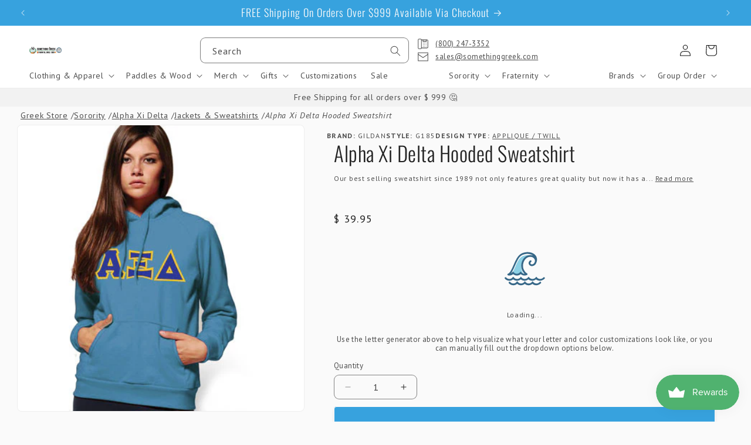

--- FILE ---
content_type: text/css
request_url: https://www.somethinggreek.com/cdn/shop/t/93/assets/bu-0724-style-LetterGenerator.css?v=142589793142812017821761791811
body_size: 852
content:
.tw-relative{position:relative}.tw-sticky{position:sticky}.tw-top-0{top:0}.tw-z-10{z-index:10}.tw-m-0{margin:0}.tw-mx-auto{margin-left:auto;margin-right:auto}.tw-mb-16{margin-bottom:4rem}.tw-mb-32{margin-bottom:8rem}.tw-mb-6{margin-bottom:1.5rem}.tw-mb-8{margin-bottom:2rem}.tw-mt-4{margin-top:1rem}.tw-flex{display:flex}.tw-grid{display:grid}.tw-h-max{height:-moz-max-content;height:max-content}.tw-w-full{width:100%}.tw-list-none{list-style-type:none}.tw-grid-cols-2{grid-template-columns:repeat(2,minmax(0,1fr))}.tw-grid-cols-3{grid-template-columns:repeat(3,minmax(0,1fr))}.tw-grid-cols-4{grid-template-columns:repeat(4,minmax(0,1fr))}.tw-flex-wrap{flex-wrap:wrap}.tw-flex-nowrap{flex-wrap:nowrap}.tw-items-start{align-items:flex-start}.tw-justify-center{justify-content:center}.tw-justify-between{justify-content:space-between}.tw-gap-4{gap:1rem}.tw-gap-x-4{-moz-column-gap:1rem;column-gap:1rem}.tw-gap-y-2{row-gap:.5rem}.tw-gap-y-4{row-gap:1rem}.tw-overflow-hidden{overflow:hidden}.tw-rounded-2xl{border-radius:1rem}.tw-rounded-lg{border-radius:.5rem}.tw-p-0{padding:0}.tw-p-2{padding:.5rem}.tw-p-4{padding:1rem}.tw-px-4{padding-left:1rem;padding-right:1rem}.tw-py-12{padding-top:3rem;padding-bottom:3rem}.tw-pl-4{padding-left:1rem}.tw-pt-2{padding-top:.5rem}.tw-text-center{text-align:center}.tw-text-3xl{font-size:1.875rem;line-height:2.25rem}.tw-leading-none{line-height:1}.tw-tracking-widest{letter-spacing:.1em}.tw-text-black{--tw-text-opacity: 1;color:rgb(0 0 0 / var(--tw-text-opacity))}.tw-no-underline{text-decoration-line:none}.tw-shadow-lg{--tw-shadow: 0 10px 15px -3px rgb(0 0 0 / .1), 0 4px 6px -4px rgb(0 0 0 / .1);--tw-shadow-colored: 0 10px 15px -3px var(--tw-shadow-color), 0 4px 6px -4px var(--tw-shadow-color);box-shadow:var(--tw-ring-offset-shadow, 0 0 #0000),var(--tw-ring-shadow, 0 0 #0000),var(--tw-shadow)}letter-generator~.bold_options{margin-top:3rem}letter-generator:not(.letter-generator--active){overflow:hidden;max-height:0;opacity:0;transition:max-height .5s cubic-bezier(0,1,0,1),max-width .5s cubic-bezier(0,1,0,1),opacity .3s ease-in-out;height:100%;width:100%;max-width:100%}letter-generator.letter-generator--active{max-width:750px;max-height:800px;opacity:1;transition:max-height 1s ease-in-out,max-width 1s ease-in-out,opacity .3s ease-in-out}letter-generator button{background:none;color:inherit;border:none;padding:0;font:inherit;cursor:pointer;outline:inherit}letter-generator figure,letter-generator ul{margin:0;padding:0}.letter-generator>footer>p{font-size:.75em;line-height:1;margin:0 0 1em;padding:0 1em}letter-generator:not(.letter-generator--active) section>ul{display:none}.letter-generator__active-gallery:not(.letter-generator__active-gallery--open){max-height:0px;overflow-y:hidden;overflow-x:hidden;height:100%;opacity:0;transition:max-height .4s cubic-bezier(1,0,.9,.25),opacity .4s ease-in,box-shadow .4s ease-in}.letter-generator__active-gallery--open{max-height:550px;overflow-y:scroll;opacity:1;box-shadow:var(--clear-shadow);border-radius:var(--inputs-radius);transition:max-height .2s cubic-bezier(1,0,.1,1),opacity .2s ease-out,box-shadow .4s ease-out}.select-letter{position:sticky;text-align:center;margin:0 .25em;background-color:#ededed;font-size:.9em;transform:translateY(1px);border-radius:.5em .5em .1em .1em;transition:background-color .3s ease}.select-letter button{min-height:35px;width:100%}.select-letter:not(.is-group):hover{background-color:#fff}.generator-navigation-list>button>span{font-size:1.4rem}.generator-navigation-list>.letter-generator-buttonify{--test-deg: 120deg;min-height:45px;width:100%;border-radius:.5em;background-color:#fdfbfb;background-image:linear-gradient(var(--test-deg),#fdfbfb 0%,#ebedee 100%);box-shadow:var(--clear-shadow);transition:background-color .3s ease}.generator-navigation-list>.letter-generator-buttonify:hover{background-color:#d7d7d7;background-image:none}.letter-generator__active-gallery button{display:block;width:100%;height:auto}.lg-gallery-card svg{padding:.5rem}.lg-gallery-card figure{height:100%;display:flex;flex-direction:column;justify-content:space-between;align-items:center}.lg-gallery-card figcaption{margin-top:auto;margin-bottom:auto;padding:1rem .1rem}.lg-gallery-card{height:100%;box-shadow:var(--clear-shadow);border-radius:var(--inputs-radius);overflow:hidden;transition:transform .2s ease,border-radius .2s ease}.lg-gallery-card:hover{box-shadow:0 2px 4px rgb(var(--color-brand-primary)),0 0 1.5px rgb(var(--color-brand-primary));transform:scale(1.05)}.garment-image{margin:2rem 0 0;background-size:100% 100%;position:absolute;left:0;width:100%;height:calc(100% + 2rem);bottom:0;transition:transform .3s ease,opacity .3s ease,max-width .3s ease,max-height .3s ease}.output__letters-list{display:flex;justify-content:center;margin:0;padding:0 10px;list-style-type:none}.output__letters-list>li{position:relative;transition:max-width .3s ease}.output__letters-list figure{margin:0}.js-no-letter{max-width:-moz-min-content;max-width:min-content;align-self:flex-end}.letter-svg{width:100%;aspect-ratio:1/1;height:100%}.letter-svg>image{opacity:0;transform:translateY(25%);transition:opacity .4s ease-in,transform .2s ease-in}.letter-svg>image:not([href=""]){opacity:1;transform:translateY(0)}#ltrgen-greek-2 .letter-svg>image{transition-delay:.1s}#ltrgen-greek-3 .letter-svg>image{transition-delay:.2s}#ltrgen-greek-4 .letter-svg>image{transition-delay:.3s}@media only screen and (max-width: 749px){.lg-gallery-card img{height:95px;margin-top:0;margin-bottom:auto}.lg-gallery-card figcaption{margin-top:6px;}}@media only screen and (min-width: 750px){letter-generator li[data-greek=fiji_i]{margin:0 -2.5em}.letter-svg{margin-bottom:1em;padding:0 .2em}}@media (min-width: 768px){.md\:tw-grid-cols-3{grid-template-columns:repeat(3,minmax(0,1fr))}}@media (min-width: 1024px){.lg\:tw-grid-cols-4{grid-template-columns:repeat(4,minmax(0,1fr))}.lg\:tw-grid-cols-5{grid-template-columns:repeat(5,minmax(0,1fr))}}


--- FILE ---
content_type: text/javascript
request_url: https://www.somethinggreek.com/cdn/shop/t/93/assets/fix-letter-generator.js?v=61417841375402348571762210785
body_size: 8209
content:
const sessionStorageKeys={greek1:"ltrgen-greek-1",greek2:"ltrgen-greek-2",greek3:"ltrgen-greek-3"},getSessionKey=i=>{if(i===1)return sessionStorageKeys.greek1;if(i==2)return sessionStorageKeys.greek2;if(i==3)return sessionStorageKeys.greek3};class LetterGenerator extends HTMLElement{constructor(){super(),this.productInfo=this.closest("product-info"),this.generator={default:{pattern:this.dataset.defaultPattern1||"https://something-greek.s3.amazonaws.com/GG7034.jpg",border:this.dataset.defaultBorder1||"https://something-greek.s3.amazonaws.com/BrownBd.jpg"},letters:{roots:[],letter:{id:"letter",paths:[],images:[]},border:{id:"border",paths:[],images:[]}},active:{gallery:{isOpen:!1,isAbove:!1,type:"",dom:this.querySelector(".letter-generator__active-gallery"),loaded:{patterns:[],borders:[],letters:[],garments:[[],[]],letters:[],otherOptions:[[],[]]}},product:1,letter:0},domOptions:[]},this.settings={isCustomization:!1,isFree:!0,isGroup:!1,isPackage:!1,isSigmaIotaAlpha:!1,isSpecialGroup:!1,specialProductType:"",defaultLetters:[],useSavedData:!1,usesFourthLetter:!1},this.apiData={patterns:[],borders:[],garments:[[],[]],letters:[],letterPaths:{letter:[],border:[]}},this.shopifyProuctStyles=[],this.memoedImages=[]}activate(){const target=this.productInfo.querySelector("bold-option-hooker");if(!target)return;const config={attributes:!0},observer=new MutationObserver(waitForBoldHookerToLoadCallback);observer.observe(target,config);const loadLetters=()=>this.showLetters();function waitForBoldHookerToLoadCallback(mutationList){mutationList.forEach(mutation=>{switch(mutation.type){case"attributes":mutation.target.dataset.loaded=="true"&&(loadLetters(),observer.disconnect());break}})}}showLetters(){this.classList.add("letter-generator--active");const defaultLetters=()=>{const greekLetter1=this.settings.defaultLetters[0];return greekLetter1.includes("FIJI")||greekLetter1.includes("fiji")?["fiji_f","fiji_i","fiji_j","fiji_i"]:greekLetter1=="Sigma Alpha Epsilon Pi"||greekLetter1=="sigma alpha epsilon pi"?greekLetter1.toLowerCase().split(" "):this.settings.defaultLetters};setTimeout(()=>{const letters=defaultLetters(),useDefaultPattern=this.settings.specialProductType!="starsandstripes";letters.forEach((letter,i)=>{this.setLetter(i+1,letter,useDefaultPattern),this.updateSVG(i+1),i>1&&letters.length==4&&this.hideSVGCaption(i)})},100)}connectedCallback(){this.parseShopifyTag()}prepareBoldData(boldOptionSets){!boldOptionSets||boldOptionSets.length===0||!boldOptionSets[0].classList.contains("bold_option_set")||(this.prepareAPIData(),this.#populateGeneratorDomOptions(boldOptionSets),this.#generateOptionNavigation(),this.watchGalleryScroll(),this.#generateGalleryCards(boldOptionSets),this.generateGalleryTextCards(boldOptionSets),this.settings.isPackage&&this.#setupProductSelectorButtons(),this.initLetters(),console.log(`

specialtype

`,this.settings),this.settings.specialProductType!=""&&this.#setupSpecialProductType(),this.activate(),console.log("settings",this.settings),console.log("apidata",this.apiData),console.log("generator",this.generator))}#setupSpecialProductType(){if(this.settings.specialProductType=="")return;console.log("special");const imgStripes="https://www.somethinggreek.com/cdn/shop/files/StripesOnly.jpg?v=1761762773&width=600",patternImages=["https://www.somethinggreek.com/cdn/shop/files/Stars_stripesblueLG.jpg?v=1761691612&width=600",imgStripes,imgStripes];if(this.settings.usesFourthLetter){const fourthImage=patternImages.length>1?patternImages[patternImages.length-1]:patternImages[0];patternImages.push(fourthImage)}this.generator.letters.roots.flatMap(rootEle=>rootEle.querySelector(".letter-image")).forEach((letter,i)=>{console.log("for each node name",letter,patternImages[i]),letter.getAttribute("href")!==patternImages[i]&&(letter.nodeName==="DIV"?(letter.style.backgroundImage=`url('${patternImages[i]}')`,letter.style.transform="translateX(0)"):(letter.nodeName=="image"||letter.nodeName=="IMAGE")&&letter.setAttribute("href",patternImages[i]))});const borderImage="https://www.somethinggreek.com/cdn/shop/files/Border_Red.jpg";this.generator.letters.roots.flatMap(rootEle=>rootEle.querySelector(".border-image")).forEach(letter=>{(letter.getAttribute("href")!==borderImage||borderImage=="")&&(letter.nodeName==="DIV"?(letter.style.backgroundImage=`url('${borderImage}')`,letter.style.transform="translateX(0)"):(letter.nodeName=="image"||letter.nodeName=="IMAGE")&&letter.setAttribute("href",borderImage))}),console.log(this.generator)}#setupProductSelectorButtons(){if(!this.settings.isPackage)return!1;const menuConstants={p1:"Product 1",p2:"Product 2",cp1:"Paste from Product 1",cp2:"Paste from Product 2"},selectorWrapper=document.createElement("div");selectorWrapper.innerHTML=`
        <nav class="main-menu tw-flex tw-justify-between tw-mb-8" aria-label="Main Menu">
            <div class="menu-switch-product text-left tw-flex">
                <button id="change-product-1" class="product-1 active-product color-scheme-5 button button--secondary" data-product="1">
                    ${menuConstants.p1}
                </button>
                <button id="change-product-2" class="product-2 color-scheme-5 button button--primary" data-product="2">
                    ${menuConstants.p2}
                </button>
            </div>
  
            <div class="menu-copy-product text-right">
                <button id="copy-product" class="copy-product button button--tertiary">
                    ${menuConstants.cp2}
                </button>
            </div>
        </nav>
        `;const copyProductButton=selectorWrapper.querySelector(".copy-product");copyProductButton.style.display="none";const mapOption=(from,to)=>{if(from.length!==to.length)return[];const targetOptions=to.sort((a,b)=>a.type>b.type?1:-1),hostOptions=from.sort((a,b)=>a.type>b.type?1:-1);for(let i=0;i<hostOptions.length;i++){const targetOption=targetOptions[i],hostOption=hostOptions[i];this.setBoldOption(targetOption,hostOption.activeValue),this.setNavigationText(targetOption,hostOption.activeValue)}};copyProductButton.addEventListener("click",e=>{e.preventDefault();const p1=this.generator.domOptions.filter(option=>option.activeProduct===1),p2=this.generator.domOptions.filter(option=>option.activeProduct===2);this.generator.active.product===1?mapOption(p2,p1):mapOption(p1,p2)});const productSwitchButtons=[...selectorWrapper.querySelectorAll(".menu-switch-product > button")];productSwitchButtons.forEach(button=>{const setActiveIndex=parseInt(button.dataset.product),updateButton=productSwitchButtons.filter(updateButton2=>parseInt(updateButton2.dataset.product)!=setActiveIndex)[0];button.addEventListener("click",e=>{e.preventDefault();const updateProductNum=parseInt(e.target.dataset.product);copyProductButton.textContent=updateProductNum===1?menuConstants.cp2:menuConstants.cp1,this.generator.active.product!=updateProductNum&&(updateButton.className=updateButton.className.replace("button--secondary","button--primary"),e.target.className=e.target.className.replace("button--primary","button--secondary"),this.switchProductDisplay(updateProductNum,copyProductButton),console.log(this.generator))})}),this.prepend(selectorWrapper)}toggleCopyOptionsButton(boldOptionObj,copyProductButton){if(!boldOptionObj)return;const showCopyOptionsButton=boldOptionObj.filter(boldOption=>boldOption.activeValue!=="").length>0;copyProductButton.style.display=showCopyOptionsButton?"inline-block":"none",console.log("from togglecopy options",showCopyOptionsButton,boldOptionObj)}switchProductDisplay(updateIndex,copyProductButton){this.hideActiveGallery();const buttonsToShow=this.generator.domOptions.filter(option=>option.activeProduct==parseInt(updateIndex)),buttonsToHide=this.generator.domOptions.filter(option=>option.activeProduct!=parseInt(updateIndex)&&option.activeProduct!==0);this.toggleCopyOptionsButton(buttonsToHide,copyProductButton),buttonsToHide.forEach(button=>button.buttonDom.style.display="none"),buttonsToShow.forEach(button=>button.buttonDom.style.display="block"),this.generator.active.product=parseInt(updateIndex)}watchGalleryScroll(removeCurrentListener=!1){const galleryList=this.generator.active.gallery.dom;removeCurrentListener&&galleryList.removeEventListener("scroll",handleScroll),galleryList.addEventListener("scroll",handleScroll);const moreElementsToGenerate=()=>{};function handleScroll(){const container=galleryList,scrollPosition=container.scrollTop+container.clientHeight,totalHeight=container.scrollHeight;scrollPosition>=totalHeight-200;const scrollDirection=container.scrollTop>container.lastScrollTop?"down":"up";container.lastScrollTop=container.scrollTop}}openActiveGallery(updateType="",updateLetter=0){const activeGallery=this.generator.active.gallery;if(!activeGallery)return;let targetElement;updateType==="letter"&&!activeGallery.isAbove?(targetElement=activeGallery.dom.parentElement.querySelector(".output"),activeGallery.isAbove=!0):updateType!=="letter"&&activeGallery.isAbove&&(targetElement=activeGallery.dom.parentElement.querySelector(".letter-generator__option-navgiation"),activeGallery.isAbove=!1),targetElement&&targetElement.after(activeGallery.dom);const activeGenerator=this.generator.active;activeGallery.isOpen?updateType==="letter"&&activeGenerator.letter!==updateLetter||activeGallery.type!==updateType?this.updateActiveGallery(updateType,updateLetter):this.hideActiveGallery():this.showActiveGallery(updateType,updateLetter)}getRelativeBoldOption(updateType){const domOptions=this.generator.domOptions;return updateType==="letter"?domOptions.find(option=>option.type===updateType&&option.title.includes(this.generator.active.letter)):this.settings.isPackage?domOptions.filter(options=>options.activeProduct==this.generator.active.product).find(option=>option.type===updateType):domOptions.find(option=>option.type===updateType)}setActiveGalleryTitle(updateType){const listTitle=this.generator.active.gallery.dom.firstElementChild,relativeBoldOption=this.getRelativeBoldOption(updateType),updatedTitle=updateType==="letter"?relativeBoldOption.title.replace(/\s(1|2|3)/,`${" "+this.generator.active.letter}`):relativeBoldOption.title;listTitle.textContent=updatedTitle}setActiveGalleryList(updateType,updateLetter=-1){const galleryList=this.generator.active.gallery.dom.lastElementChild,newGallery=this.getLoadedGallery(updateType,updateLetter);console.log("new gall",newGallery,galleryList),galleryList.replaceChildren(...newGallery)}updateActiveGallery(updateType,updateLetter){if(!this.generator.active.gallery.isOpen)return;const activeGenerator=this.generator.active;activeGenerator.letter=updateLetter>0?updateLetter:0,activeGenerator.gallery.isOpen=!0,activeGenerator.gallery.type=updateType,this.setActiveGalleryTitle(updateType),this.setActiveGalleryList(updateType,updateLetter)}hideActiveGallery(){if(!this.generator.active.gallery.isOpen)return;const activeGenerator=this.generator.active;return activeGenerator.letter=0,activeGenerator.gallery.isOpen=!1,setTimeout(()=>activeGenerator.gallery.dom.classList.remove("letter-generator__active-gallery--open"),250)}showActiveGallery(updateType,updateLetter){const activeGenerator=this.generator.active;return activeGenerator.letter=updateLetter>0?updateLetter:0,activeGenerator.gallery.isOpen=!0,activeGenerator.gallery.type=updateType,this.setActiveGalleryTitle(updateType),this.setActiveGalleryList(updateType,updateLetter),setTimeout(()=>activeGenerator.gallery.dom.classList.add("letter-generator__active-gallery--open"),250)}getLoadedGallery(type,updateLetter=1){const loadedGallery=this.generator.active.gallery.loaded;switch(type){case"letter":return loadedGallery.letters[0].data;case"pattern":return loadedGallery.patterns;case"border":return loadedGallery.borders;case"garment":return loadedGallery.garments[this.generator.active.product-1];default:const activeProductOptions=loadedGallery.otherOptions[this.generator.active.product-1],foundOption=activeProductOptions.filter(option=>this.convertOptionTitleToGalleryType(option.title)===type),updateLetterIndex=updateLetter<=0?0:updateLetter-1;return console.log("in default",activeProductOptions,updateLetterIndex,this.generator.active.gallery.loaded),foundOption[updateLetterIndex].data||[]}}useMultiFiles(cardSettings){return!cardSettings.file2&&!cardSettings.file3?!1:cardSettings.file2!=""&&cardSettings.file3!=""&&(cardSettings.file2!==cardSettings.file3||cardSettings.file3!==cardSettings.file1)}#createGalleryCard(type,option,flag="image"){if(!option||type=="")return null;const optionId=(type2=>{switch(type2){case"garment":case"border":case"pattern":return option.id;default:return option.value}})(type),isTextCard=flag!=="image",rootElement=document.createElement("li");rootElement.id=`${type}-card__${optionId}`,rootElement.className="lg-gallery-card",rootElement.setAttribute("aria-labelledby",`lg-card-caption__${type}-${optionId}`);const cardSettings={type,target:"",letterSvgPath:"",letterSvgOffset:"",captionText:"",thumbFile1:"",file1:"",file2:"",file3:""};type==="letter"?(cardSettings.target=option.label,cardSettings.file1=option.file,cardSettings.captionText=option.label.charAt(0).toUpperCase()+option.label.slice(1),cardSettings.target.includes("FIJI")?cardSettings.fourthLetterGeneratorTargets="fiji_f, fiji_i, fiji_j, fiji_i":cardSettings.target.includes("Sigma Alpha Epsilon Pi")&&(cardSettings.fourthLetterGeneratorTargets="sigma, alpha, epsilon, pi")):isTextCard?(cardSettings.target=option.value,cardSettings.captionText=option.textContent.trim().replace("[",'<br><span class="caption">[').replace("]","]</span>").replace(".00","")):type==="garment"?(cardSettings.target=option.label,cardSettings.file1=option.src_background,cardSettings.captionText=option.label,cardSettings.fileGallery=option.src_gallery):(cardSettings.target=option.target||option.target2,cardSettings.file1=option.file,cardSettings.file2=option.file2!=""?option.file2:"",cardSettings.file3=option.file3!=""?option.file3:"",cardSettings.captionText=type==="pattern"?option.target.replace(/Pattern\s?/,""):option.target,type==="pattern"&&option.thumbFile1&&(cardSettings.thumbFile1=option.thumbFile1)),isTextCard&&(rootElement.className+=" lg-gallery-card--text-card "),Object.entries(cardSettings).filter(([key,value])=>value==="").forEach(setting=>delete cardSettings[setting]);const clickableCard=document.createElement("button");clickableCard.setAttribute("aria-label",`Change ${type.charAt(0).toUpperCase()+type.slice(1)} to ${cardSettings.target.charAt(0).toUpperCase()+cardSettings.target.slice(1)}`);const generateImageBlock=()=>{const useMulti=this.useMultiFiles(cardSettings);let IMG_WIDTH=125,IMG_HEIGHT=125;if(useMulti)return IMG_WIDTH=IMG_HEIGHT/3,`
                    <div class="tw-grid tw-grid-cols-3">
                        <img src="${cardSettings.file1}" 
                            width="${IMG_WIDTH}"
                            height="${IMG_HEIGHT}"
                            loading="lazy"
                            style="display: inline-block; aspect-ratio: 1/3;"
                        />
                        <img src="${cardSettings.file2}" 
                            width="${IMG_WIDTH}"
                            height="${IMG_HEIGHT}"
                            loading="lazy"
                            style="display: inline-block; aspect-ratio: 1/3;"
                        />
                        <img src="${cardSettings.file3}" 
                            width="${IMG_WIDTH}"
                            height="${IMG_HEIGHT}"
                            loading="lazy"
                            style="display: inline-block; aspect-ratio: 1/3;"
                        />
                    </div>
                `;const cardDimension=(dimension="x")=>{switch(dimension){case"y":return type==="letter"?IMG_HEIGHT/2:IMG_HEIGHT;default:return IMG_WIDTH}return IMG_WIDTH},thumbFile1=cardSettings.thumbFile1?cardSettings.thumbFile1:cardSettings.file1;return`
                <img src="${cardSettings.fileGallery?cardSettings.fileGallery:thumbFile1}" 
                    width="${cardDimension("x")}"
                    height="${cardDimension("y")}"
                    loading="lazy"
                />
            `};isTextCard?(clickableCard.id=`lg-card-caption__${type}-${optionId}`,clickableCard.innerHTML=cardSettings.captionText.replace(",","<br>")):clickableCard.innerHTML=`
                <figure aria-labelledby="lg-card-caption__${type}-${optionId}">
                    ${generateImageBlock()}
                    
                    <figcaption id="lg-card-caption__${type}-${optionId}">${cardSettings.captionText}</figcaption>
                </figure>
            `;const transitionContainer=(container,imageSrc="")=>{const memoedLength=this.memoedImages.length,memoedImage=this.memoedImages.find(memo=>memo.imageSrc===imageSrc);let targetSrc=imageSrc;if(targetSrc==="")hideContainer(),showContainer();else if(!memoedImage&&targetSrc!=""){const waitForImage=new Image;waitForImage.src=imageSrc,waitForImage.onload=e=>{hideContainer(),this.memoedImages.push({imageSrc,imageEle:waitForImage}),showContainer()}}else hideContainer(),targetSrc=memoedImage.imageEle.src,showContainer();function hideContainer(){container.style.opacity=0,container.nodeName==="DIV"&&(container.style.transform="translateY(-5%)")}function showContainer(){setTimeout(()=>{container.style.opacity=1,container.nodeName==="DIV"?(container.style.backgroundImage=`url('${targetSrc}')`,container.style.transform="translateX(0)"):(container.nodeName=="image"||container.nodeName=="IMAGE")&&container.setAttribute("href",targetSrc)},400+20*memoedLength%5)}};return clickableCard.addEventListener("click",e=>{e.preventDefault(),console.log("clicked clickable",clickableCard);const updateValue=cardSettings.target;cardSettings.activeValue=updateValue;const relativeBoldOption=this.getRelativeBoldOption(type);if(cardSettings.target.includes("FIJI")||cardSettings.target.includes("Sigma Alpha Epsilon Pi")){const previousLetterVal=this.generator.active.letter;[1,2,3].forEach(num=>{this.generator.active.letter=num;let tempUpdateValue=num===1?cardSettings.target:"*Not Applicable",tempRelativeBoldOption=this.getRelativeBoldOption(type);this.setBoldOption(tempRelativeBoldOption,tempUpdateValue)}),this.generator.active.letter=previousLetterVal}else this.setBoldOption(relativeBoldOption,updateValue),type==="garment"&&this.setBoldOptionViaGuess(relativeBoldOption,updateValue);switch(type!=="letter"&&this.setNavigationText(relativeBoldOption,updateValue),type){case"pattern":const patternImages=[cardSettings.file1,cardSettings.file2&&cardSettings.file2!=""?cardSettings.file2:cardSettings.file1,cardSettings.file3&&cardSettings.file3!=""?cardSettings.file3:cardSettings.file1];if(this.settings.usesFourthLetter){const fourthImage=patternImages.length>1?patternImages[patternImages.length-1]:patternImages[0];patternImages.push(fourthImage)}relativeBoldOption.activeFiles.length=0,relativeBoldOption.activeFiles.push(...patternImages),relativeBoldOption.hiddenDom!=""&&(relativeBoldOption.hiddenDom.value=patternImages.join(", ")),this.generator.letters.roots.flatMap(rootEle=>rootEle.querySelector(".letter-image")).forEach((letter,i)=>{letter.getAttribute("href")!==patternImages[i]&&transitionContainer(letter,patternImages[i])});break;case"border":const fileLowercase=cardSettings.file1.toLowerCase(),isNoBorder=fileLowercase.includes("no")&&fileLowercase.includes("border"),borderImage=isNoBorder?"":cardSettings.file1;console.log(`


border image`,borderImage,isNoBorder,fileLowercase),relativeBoldOption.activeFiles.length=0,relativeBoldOption.activeFiles.push(borderImage),relativeBoldOption.hiddenDom!=""&&(relativeBoldOption.hiddenDom.value=borderImage),this.generator.letters.roots.flatMap(rootEle=>rootEle.querySelector(".border-image")).forEach(letter=>{(letter.getAttribute("href")!==borderImage||borderImage=="")&&transitionContainer(letter,borderImage)});break;case"garment":const garmentContainer=this.querySelector(".garment-image"),garmentImage=cardSettings.file1;relativeBoldOption.activeFiles.length=0,relativeBoldOption.activeFiles.push(garmentImage),relativeBoldOption.hiddenDom!=""&&(relativeBoldOption.hiddenDom.value=garmentImage),(garmentImage!=garmentContainer.style.backgroundImage||garmentImage=="")&&transitionContainer(garmentContainer,garmentImage);break;case"letter":const currentIndex=this.generator.active.letter;if(currentIndex===0)break;if((cardSettings.target.includes("FIJI")||cardSettings.target.includes("Sigma Alpha Epsilon Pi"))&&!this.settings.usesFourthLetter){const letterContainer=this.querySelector(".output__letters-list");[...this.generator.letters.roots].flatMap(root=>[...root.querySelectorAll("image")]).forEach(image=>transitionContainer(image,image.getAttribute("href"))),setTimeout(()=>{const targets=cardSettings.fourthLetterGeneratorTargets.split(", ");let curentActiveLetter=this.generator.active.letter;this.settings.usesFourthLetter=!this.settings.usesFourthLetter,targets.forEach((target,i)=>{if(i===targets.length-1){const fourthLetter=this.#createLetter(i);letterContainer.append(fourthLetter)}i>1&&this.hideSVGCaption(i),this.setLetter(i+1,target,i===targets.length-1)}),this.updateLetterSessionStorage(1,cardSettings.target),this.updateLetterSessionStorage(2,"*Not Applicable"),this.updateLetterSessionStorage(3,"*Not Applicable"),this.generator.active.letter=curentActiveLetter},450),this.showActiveGallery("letter",1)}else this.settings.usesFourthLetter?!cardSettings.target.includes("fiji")&&!cardSettings.target.includes("sigma, ")?(this.generator.letters.roots.pop().remove(),this.settings.usesFourthLetter=!this.settings.usesFourthLetter,[...this.generator.letters.roots[currentIndex-1].querySelectorAll("image")].forEach(image=>transitionContainer(image,image.getAttribute("href"))),setTimeout(()=>{this.setLetter(currentIndex,cardSettings.target),this.updateLetterSessionStorage(currentIndex,cardSettings.target),[2,3].forEach(num=>{this.showSVGCaption(num),this.setLetter(num,"*not applicable"),this.updateLetterSessionStorage(num,"*not applicable")})},450)):([...this.generator.letters.roots].flatMap(root=>[...root.querySelectorAll("image")]).forEach(image=>transitionContainer(image,image.getAttribute("href"))),cardSettings.target.split(", ").forEach((target,i)=>this.setLetter(i+1,target)),this.updateLetterSessionStorage(1,cardSettings.target)):([...this.generator.letters.roots[currentIndex-1].querySelectorAll("image")].forEach(image=>transitionContainer(image,image.getAttribute("href"))),setTimeout(()=>this.setLetter(currentIndex,cardSettings.target),450),this.updateLetterSessionStorage(currentIndex,cardSettings.target));default:break}this.hideActiveGallery()}),rootElement.append(clickableCard),rootElement}setNavigationText(relativeBoldOption,updateValue){if(console.log("setting navigaiton text",relativeBoldOption),!relativeBoldOption.buttonDom)return;console.log("setting navigaiton text 222",relativeBoldOption);const buttonText=relativeBoldOption.buttonDom;if(!buttonText.innerHTML.includes("<br>"))buttonText.innerHTML=buttonText.innerHTML+` <br><span class="navigation-option-selected">${updateValue}</span>`;else{const navigationText=buttonText.lastElementChild;navigationText.textContent=updateValue}}setBoldOptionViaGuess(option,value){if(!option.optionDom||option.optionDom.value!=="")return;const potentialTarget=[...option.optionDom.children].filter(child=>child.value!=="").map(child=>child.value).find(option2=>option2.includes(value)||value.includes(option2));potentialTarget&&this.setBoldOption(option,potentialTarget)}setBoldOption(option,value){if(!option.optionDom)return;const __boldChangeEvent=new CustomEvent("change");let target=value;option.type=="letter"&&(target=(value2=>value2==="*not applicable"?"*Not Applicable":value2==="upsilon - ram head"?"Upsilon - Ram Head":value2==="sigma alpha epsilon pi"?"Sigma Alpha Epsilon Pi":value2==="fiji letters"?"FIJI Letters":value2.charAt(0).toUpperCase()+value2.slice(1))(value));try{option.optionDom.value=target,option.optionDom.dispatchEvent(__boldChangeEvent),option.activeValue=target,console.log("should change value",target,option,value)}catch(err){console.log(err)}}generateGalleryTextCards(boldOptionSets=[]){if(document.body.dataset.templateName.includes("customizations-"))return;const textOptions=this.generator.domOptions.filter(option=>option.type!="pattern"&&option.type!=="border"&&option.type!="garment");console.log("text options",textOptions);const textCardData=textOptions.map(option=>{const otherOptionCardData={title:option.title,data:[],type:this.convertOptionTitleToGalleryType(option.title)},options=[...option.optionDom.children].filter(option2=>option2.value!=="").map(option2=>this.#createGalleryCard(otherOptionCardData.type,option2,"text"));return otherOptionCardData.data.push(...options),otherOptionCardData}),loaded=this.generator.active.gallery.loaded;textCardData.forEach(textCard=>{if(textCard.title.includes("Greek Letter"))loaded.letters.push(textCard);else{let setToPush=loaded.otherOptions[0];textCard.title.includes("2")&&this.settings.isPackage&&(setToPush=loaded.otherOptions[1]),setToPush.push(textCard)}})}#generateGalleryCards(boldOptionSets=[]){if(!this.apiData.borders[0].file.includes("somethinggreek"))return;const patterns=this.apiData.patterns,borders=this.apiData.borders,garments=this.apiData.garments,letters=this.apiData.letters,loaded=this.generator.active.gallery.loaded;garments.filter(garmentList=>garmentList.garment_list_id).map(garmentList=>garmentList.garment_list_data?.map(garment=>this.#createGalleryCard("garment",garment))).forEach((galleryCard,i)=>loaded.garments[i].push(...galleryCard));const patternGalleryCards=patterns.map(pattern=>this.#createGalleryCard("pattern",pattern));loaded.patterns.push(...patternGalleryCards);const borderGalleryCards=borders.map(border=>this.#createGalleryCard("border",border));loaded.borders.push(...borderGalleryCards)}#populateGeneratorDomOptions(boldOptionSets){const productForm=this.productInfo.querySelector("product-form"),convertToActiveProductNum=(type,title)=>type==="letter"?0:title.includes("2")?2:1,res=[...boldOptionSets].flatMap(sets=>[...sets.querySelectorAll(".bold_option")]).filter(set=>{if(set.className.includes("hidden")||set.className.includes("radio"))return!1;const setContent=set.querySelector(".bold_option_title").textContent.trim().replace(/\*/,"");return setContent.includes("embroidery")||setContent.includes("embroider")?!1:set}).map(pairs=>{const title=pairs.querySelector(".bold_option_title").textContent.trim().replace(/\*/,""),optionDom=()=>pairs.className.includes("dropdown")?pairs.querySelector("select"):null,type=this.convertOptionTitleToGalleryType(title),hiddenDom=()=>{if(!productForm||type!=="pattern"&&type!=="border"&&type!=="garment")return"";const hiddenInput=document.createElement("input");return hiddenInput.type="hidden",hiddenInput.name="_letterGenerator-"+title,productForm.append(hiddenInput),hiddenInput};return{title,type,optionDom:optionDom(),hiddenDom:hiddenDom(),activeValue:"",activeProduct:convertToActiveProductNum(type,title),activeFiles:[]}});this.generator.domOptions.push(...res)}convertOptionTitleToGalleryType=optionTitle=>optionTitle.includes("Letter Color / Pattern")?"pattern":optionTitle.includes("Border Color")?"border":optionTitle.indexOf("Greek Letter")!==-1?"letter":optionTitle.includes("Color")?"garment":optionTitle.replace(/\s?(\/|\&)\s?/," ").toLowerCase().split(" ").join("-");#generateOptionNavigation(){const domOptions=this.generator.domOptions,listContainer=this.querySelector(".generator-navigation-list");if(domOptions.length===0||!listContainer)return;const navButtons=[];for(let i=0;i<domOptions.length;i++){if(domOptions[i].type=this.convertOptionTitleToGalleryType(domOptions[i].title),domOptions[i].type=="did-you-update-the-#-of-characters-below?"||domOptions[i].type=="garment-to-customize"||domOptions[i].title.match(/Greek\sLetter\s#?\d/))continue;if(!this.settings.isPackage&&domOptions[i].title=="Size")continue;if(domOptions[i].title.includes("Embroidery")||domOptions[i].title.includes("Beanie"))continue;const currOption=domOptions[i],navigationButton=createCard(currOption.title);navigationButton.addEventListener("click",e=>{e.preventDefault(),this.openActiveGallery(domOptions[i].type)}),currOption.buttonDom=navigationButton,navButtons.push(currOption.buttonDom)}if(!this.settings.isPackage)listContainer.append(...navButtons);else{const chunk1=navButtons.slice(0,navButtons.length/2),chunk2=navButtons.slice(navButtons.length/2,navButtons.length);listContainer.append(...chunk1,...chunk2)}function createCard(label){const cardRoot=document.createElement("button");return cardRoot.dataset.activeProduct=1,label.includes("2")&&(cardRoot.dataset.activeProduct=2,cardRoot.style.display="none"),cardRoot.className="letter-generator-buttonify",cardRoot.innerHTML=`<span>${label}</span>`,cardRoot}}#createLetter(index){const htmlIndex=index+1,rootElement=document.createElement("li");if(rootElement.id=`ltrgen-greek-${htmlIndex}`,rootElement.setAttribute("aria-label",`Greek Letter ${htmlIndex}`),rootElement.innerHTML=`
            <figure aria-labelledby="letter-title-${htmlIndex} letter-desc-${htmlIndex}">
                <svg class="letter-svg"
                    width="140pt"
                    height="140pt"
                    viewBox="0 0 166 166"
                    preserveAspectRatio="xMidYMid meet"
                    role="img"
                    xmlns="http://www.w3.org/2000/svg"
                    aria-labelledby="letter-title-${htmlIndex} letter-desc-${htmlIndex}"
                >
                    <title id="letter-title-${htmlIndex}"></title>
                    <desc id="letter-desc-${htmlIndex}"></desc>
  
                    <defs>
                        <clipPath id="border-${htmlIndex}">
                            <path />
                        </clipPath>
  
                        <clipPath id="letter-${htmlIndex}">
                            <path />
                        </clipPath>
                    </defs>
  
                    <image class="border-image border-image-${htmlIndex}" clip-path="url(#border-${htmlIndex})" height="100%" width="100%" href="" />
                    <image class="letter-image letter-image-${htmlIndex}" clip-path="url(#letter-${htmlIndex})" height="100%" width="100%" href="" />
                </svg>
  
                <figcaption class="select-letter" 
                    data-num="${htmlIndex}" 
                    aria-label="Letter ${htmlIndex}">
                    ${this.settings.isGroup||index>=3?"<span></span>":`<button id="change-letter-${htmlIndex}" data-num="${htmlIndex}"  aria-label="Change Letter ${htmlIndex}">Change Letter ${htmlIndex}</button>`}
                </figcaption>
            </figure>
        `,[this.generator.letters.letter,this.generator.letters.border].forEach(type=>{type.paths[index]=rootElement.querySelector(`clipPath#${type.id}-${htmlIndex}`),type.images[index]=rootElement.querySelector(`.${type.id}-image-${htmlIndex}`)}),this.generator.letters.roots[index]=rootElement,!this.settings.isGroup&&index<3){const changeLetterButton=rootElement.querySelector("button");changeLetterButton.addEventListener("click",e=>{e.preventDefault(),this.openActiveGallery("letter",htmlIndex)});const generatorDom=this.generator.domOptions.filter(option=>option.title.match(/Greek\sLetter\s#?\d/)&&option.title.includes(changeLetterButton.dataset.num));generatorDom[0].buttonDom=changeLetterButton}return rootElement}setLetter(index,letter,isDefault=!1){if(!index||index===0||!letter)return;const generatorLettersData=this.generator.letters,greekLetter=letter.toLowerCase().replace("*not applicable","none").replace(/ - ram head/,"Rams"),apiLetterData=this.apiData.letterPaths.letter.find(obj=>obj.key==greekLetter),apiBorderData=this.apiData.letterPaths.border.find(obj=>obj.key==greekLetter);console.log("setting letter",index,letter,this.apiData),generatorLettersData.roots[index-1].setAttribute("data-greek",greekLetter);const letterClipPath=generatorLettersData.letter.paths[index-1];letterClipPath.firstElementChild.setAttribute("d",apiLetterData.data.path),letterClipPath.setAttribute("transform",apiLetterData.data.offset);const borderClipPath=generatorLettersData.border.paths[index-1];if(borderClipPath.firstElementChild.setAttribute("d",apiBorderData.data.path),borderClipPath.setAttribute("transform",apiBorderData.data.offset),isDefault){const defaultPattern=index<3?this.generator.default.pattern:generatorLettersData.letter.images[index-2].getAttribute("href"),defaultBorder=index<3?this.generator.default.border:generatorLettersData.border.images[0].getAttribute("href");generatorLettersData.letter.images[index-1].setAttribute("href",defaultPattern),generatorLettersData.border.images[index-1].setAttribute("href",defaultBorder)}this.updateSVG(index)}updateLetterSessionStorage(index,letter){index!==4&&(sessionStorage.setItem(getSessionKey(index),letter),console.log(sessionStorage))}updateSVG(num){if(typeof num<"u")update(num,this.generator);else{const iterateTo=this.settings.isSpecialGroup?4:this.settings.defaultLetters.length;for(let i=0;i<iterateTo;i++)update(1+i,this.generator)}function update(num2,generator){const svgRoot=generator.letters.roots[num2-1],svgTitle=svgRoot.querySelector("title"),svgDesc=svgRoot.querySelector("desc"),letter=svgRoot.dataset.greek;svgTitle.textContent=`Letter ${num2}: ${letter.toUpperCase().replace("FIJI_","")}`,letter==="none"?svgRoot.classList.add("js-no-letter"):svgRoot.classList.remove("js-no-letter")}}showSVGCaption(num){const svgRoot=this.generator.letters.roots[num-1];if(!svgRoot)return;const figcaption=svgRoot.querySelector("figcaption");figcaption.style.display="block"}hideSVGCaption(num){const svgRoot=this.generator.letters.roots[num-1];if(!svgRoot)return;const figcaption=svgRoot.querySelector("figcaption");figcaption.style.display="none"}initLetters(){const letterContainer=this.querySelector(".output__letters-list");if(!letterContainer)return;const createLetter=i=>this.#createLetter(i),lettersToCreate=[0,1,2].map(index=>createLetter(index));this.settings.usesFourthLetter&&lettersToCreate.push(createLetter(3)),letterContainer.append(...lettersToCreate)}parseShopifyTag(){const productTitleDOM=this.productInfo.querySelector(".letter-generator-tag"),productTitle=productTitleDOM.textContent.trim(),customerMetafields=productTitleDOM.dataset.greekMetafieldSaved,liquidTag=productTitleDOM.dataset.liquid.replace(/letter-/,"").split("-"),productStyles=this.shopifyProuctStyles,lastWordOfTag=liquidTag[liquidTag.length-1];lastWordOfTag==="package"||lastWordOfTag==="pack"?(this.settings.isPackage=!0,(lastWordOfTag==="package"||lastWordOfTag==="pack")&&liquidTag.pop(),productStyles.unshift(liquidTag.pop()),productStyles.unshift(liquidTag.pop())):productTitle.match(/\(Letters\sOnly\)/)||lastWordOfTag=="customization"||productTitle.match(/Additional Twill/)&&productTitle.match(/(Left|Right)\s?Chest/)?(this.settings.isCustomization=!0,productStyles.unshift(liquidTag.pop())):lastWordOfTag=="starsandstripes"?(console.log("stars and stripes product"),this.settings.specialProductType=lastWordOfTag):productStyles.unshift(liquidTag.pop());const defaultLetters=this.settings.defaultLetters,tempDefaultLetters=[];switch(liquidTag[0]){case"main":tempDefaultLetters.push("beta"),tempDefaultLetters.push("alpha"),tempDefaultLetters.push("zeta");break;case"sor":tempDefaultLetters.push("delta"),tempDefaultLetters.push("phi"),tempDefaultLetters.push("epsilon");break;case"frat":tempDefaultLetters.push("tau"),tempDefaultLetters.push("kappa"),tempDefaultLetters.push("epsilon");break;case"sigmaalphaepsilonpi":tempDefaultLetters.push("sigma alpha epsilon pi"),tempDefaultLetters.push("*not applicable"),tempDefaultLetters.push("*not applicable"),this.settings.isGroup=!0,this.settings.isSpecialGroup=!0,this.settings.usesFourthLetter=!0;break;case"fiji":tempDefaultLetters.push("fiji letters"),tempDefaultLetters.push("*not applicable"),tempDefaultLetters.push("*not applicable"),this.settings.isGroup=!0,this.settings.isSpecialGroup=!0,this.settings.usesFourthLetter=!0;break;default:const tagLetter1=liquidTag.shift(),tagLetter2=liquidTag.shift(),tagLetter3=liquidTag[2]!==liquidTag[liquidTag.length-1]?liquidTag.shift():"*not applicable";tempDefaultLetters.push(tagLetter1),tempDefaultLetters.push(tagLetter2),tempDefaultLetters.push(tagLetter3),this.settings.isGroup=!0,tempDefaultLetters.join(" ")==="sigma iota alpha"&&(this.settings.isSigmaIotaAlpha=!0);break}!this.settings.isGroup&&!this.settings.isSpecialGroup&&(customerMetafields==="true"?(tempDefaultLetters[0]=productTitleDOM.dataset.greek1,tempDefaultLetters[1]=productTitleDOM.dataset.greek2,tempDefaultLetters[2]=productTitleDOM.dataset.greek3,this.settings.useSavedData=!0):sessionStorage.getItem(sessionStorageKeys.greek1)&&sessionStorage.getItem(sessionStorageKeys.greek1)!=""&&(tempDefaultLetters[0]=sessionStorage.getItem(sessionStorageKeys.greek1).toLowerCase(),tempDefaultLetters[1]=sessionStorage.getItem(sessionStorageKeys.greek2)?sessionStorage.getItem(sessionStorageKeys.greek2).toLowerCase():"*not applicable",tempDefaultLetters[2]=sessionStorage.getItem(sessionStorageKeys.greek3)?sessionStorage.getItem(sessionStorageKeys.greek3).toLowerCase():"*not applicable",this.settings.useSavedData=!0)),!this.settings.isSpecialGroup&&(tempDefaultLetters[0]=="sigma alpha epsilon pi"||tempDefaultLetters[0]=="fiji letters")&&(this.settings.isSpecialGroup=!0,this.settings.usesFourthLetter=!0),tempDefaultLetters.forEach(letter=>defaultLetters.push(letter)),console.log("default letters is now",defaultLetters),this.settings.isCustomization=!0}prepareAPIData(){const apiData=this.apiData;apiData.patterns=this.#fetchData(1),apiData.borders=this.#fetchData(2),apiData.garments[0]=this.#fetchData(3),apiData.letters=this.#fetchData(4);const lettersFromDom=JSON.parse(document.getElementById("ltrgen-letters").textContent),bordersFromDom=JSON.parse(document.getElementById("ltrgen-borders").textContent);apiData.letterPaths.letter=Object.keys(lettersFromDom).map(key=>({key,data:lettersFromDom[key]})),apiData.letterPaths.border=Object.keys(bordersFromDom).map(key=>({key,data:bordersFromDom[key]})),this.settings.isPackage&&(this.apiData.garments[1]=this.#fetchData(3,!0))}#fetchData(key,loadPackage=!1){let url="";const tagId=loadPackage===!0?this.shopifyProuctStyles[1]:this.shopifyProuctStyles[0];if(key===1)return JSON.parse(document.getElementById("pattern-list").textContent);if(key===2)return JSON.parse(document.getElementById("border-list").textContent);if(key===3){const garmentList=document.getElementById("garment-list")?JSON.parse(document.getElementById("garment-list").textContent):[[],[]];return loadPackage?garmentList[garmentList.length-1]:garmentList[0]}}}customElements.define("letter-generator",LetterGenerator);function waitForElement(selector,source=document){return new Promise(resolve=>{if(source.querySelector(selector))return resolve(source.querySelector(selector));const observer=new MutationObserver(mutations=>{source.querySelector(selector)&&(observer.disconnect(),resolve(source.querySelector(selector)))});observer.observe(document.body,{childList:!0,subtree:!0})})}
//# sourceMappingURL=/cdn/shop/t/93/assets/fix-letter-generator.js.map?v=61417841375402348571762210785


--- FILE ---
content_type: text/javascript
request_url: https://www.somethinggreek.com/cdn/shop/t/93/assets/greek-utils.js?v=129894160170487143471714057132
body_size: -178
content:
handleApparelClothingThemeSettings();function setANC(type){if(type==="sorority"||type==="fraternity"){sessionStorage.setItem("navANC",type);return}sessionStorage.setItem("navANC","sorority")}function getANC(){return sessionStorage.getItem("navANC")||"sorority"}function handleApparelClothingThemeSettings(){const megaMenu=document.querySelector(".anc-mega");if(!megaMenu)return;const btns=[...megaMenu.querySelectorAll("button")];if(btns.length===0)return;initButtons(),setActive(btns,getANC());function initButtons(){btns.forEach(btn=>{btn.addEventListener("click",e=>{e.preventDefault();const btnType=btn.dataset.greekType;getANC()!==btnType&&setActive(btns,btnType)})})}function setActive(btns2,type){let prevClass,activeClass;switch(type){case"fraternity":prevClass="active-sorority",activeClass="active-fraternity";break;case"sorority":default:prevClass="active-fraternity",activeClass="active-sorority";break}if(setANC(type),megaMenu.classList.remove(prevClass),megaMenu.classList.add(activeClass),btns2.length>0){const colorScheme=type==="sorority"?"color-scheme-7":"color-scheme-5";[...btns2].forEach(btn=>{btn.dataset.greekType===type?btn.className=`button button--secondary ${colorScheme}`:btn.className="button button--tertiary"})}}}
//# sourceMappingURL=/cdn/shop/t/93/assets/greek-utils.js.map?v=129894160170487143471714057132
